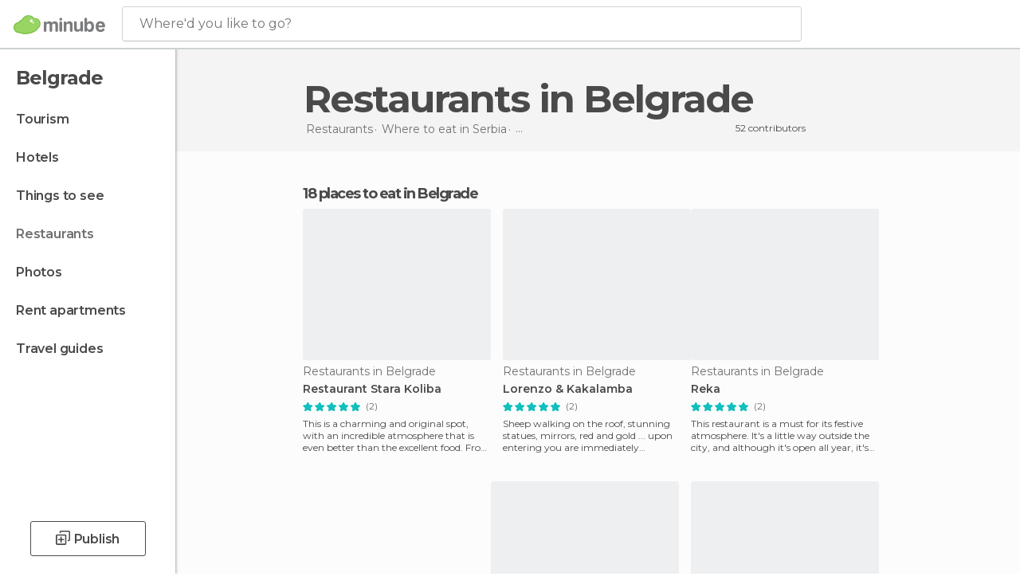

--- FILE ---
content_type: text/html; charset=UTF-8
request_url: https://www.minube.net/restaurants/serbia_and_montenegro/central_serbia_/belgrade
body_size: 17337
content:

 
 <!DOCTYPE html><!--[if lt IE 7]> <html class="no-js lt-ie9 lt-ie8 lt-ie7" lang="en-US"> <![endif]--><!--[if IE 7]> <html class="no-js lt-ie9 lt-ie8" lang="en-US"> <![endif]--><!--[if IE 8]> <html class="no-js lt-ie9" lang="en-US"> <![endif]--><!--[if gt IE 8]><!--><html class="no-js" lang="en-US"> <!--<![endif]--><head><meta charset="UTF-8"/><meta http-equiv="Content-Type" content="text/html; charset=UTF-8"/><meta http-equiv="X-UA-COMPATIBLE" content="IE=edge"/><meta name="viewport" content="width=device-width, minimum-scale=1.0, initial-scale=1.0"><title>Restaurants in Belgrade : The best places to eat</title><link rel="preconnect" crossorigin="anonymous" href="https://images.mnstatic.com"><link rel="preconnect" crossorigin="anonymous" href="https://assetscdn.mnstatic.com">
 
 <link rel="alternate" hreflang="es-ES" href="https://www.minube.com/restaurantes/serbia_y_montenegro/central_serbia/belgrado"/><link rel="alternate" hreflang="x-default" href="https://www.minube.com/restaurantes/serbia_y_montenegro/central_serbia/belgrado" /><link rel="alternate" hreflang="es-MX" href="https://www.minube.com.mx/restaurantes/serbia_y_montenegro/central_serbia/belgrado"/><link rel="alternate" hreflang="es-CO" href="https://www.minube.com.co/restaurantes/serbia_y_montenegro/central_serbia/belgrado"/><link rel="alternate" hreflang="es-AR" href="https://www.minube.com.ar/restaurantes/serbia_y_montenegro/central_serbia/belgrado"/><link rel="alternate" hreflang="it" href="https://www.minube.it/ristoranti/serbia_e_montenegro/serbia_centrale/belgrado"/><link rel="alternate" hreflang="pt" href="https://www.minube.pt/restaurantes/servia_e_montenegro/servia_central/belgrado"/><link rel="alternate" hreflang="pt-BR" href="https://www.minube.com.br/restaurantes/servia_e_montenegro/servia_central/belgrado"/><link rel="alternate" hreflang="fr" href="https://www.monnuage.fr/meilleurs-restaurants/serbie_montenegro_kosovo/serbie_centrale/belgrade"/><link rel="alternate" hreflang="en-US" href="https://www.minube.net/restaurants/serbia_and_montenegro/central_serbia_/belgrade"/><link rel="alternate" hreflang="en-GB" href="https://www.minube.co.uk/restaurants/serbia_and_montenegro/central_serbia_/belgrade"/><link rel="alternate" hreflang="es" href="https://www.minube.com/restaurantes/serbia_y_montenegro/central_serbia/belgrado"/><link rel="alternate" hreflang="en" href="https://www.minube.net/restaurants/serbia_and_montenegro/central_serbia_/belgrade"/><meta name="description" content="Discover restaurants in Belgrade : great places to eat and dining recommendations from other travelers"/><link rel="canonical" href="https://www.minube.net/restaurants/serbia_and_montenegro/central_serbia_/belgrade"/><meta name="robots" content="index,follow"/><link rel="apple-touch-icon" sizes="180x180" href="https://contentdelivery.mnstatic.com/1/favicon/apple-touch-icon.png"><link rel="icon" type="image/png" sizes="32x32" href="https://contentdelivery.mnstatic.com/1/favicon/favicon-32x32.png"><link rel="icon" type="image/png" sizes="16x16" href="https://contentdelivery.mnstatic.com/1/favicon/favicon-16x16.png"><link rel="shortcut icon" href="https://contentdelivery.mnstatic.com/1/favicon/favicon.ico"><link rel="manifest" href="/manifest.json"/><meta name="apple-mobile-web-app-title" content="minube" /><meta name="application-name" content="minube" /><meta name="msapplication-config" content="https://contentdelivery.mnstatic.com/1/favicon/browserconfig.xml" /><meta name="theme-color" content="#007A75"/><meta property="og:title" content="Restaurants in Belgrade : The best places to eat"/><meta property="og:description" content="Discover restaurants in Belgrade : great places to eat and dining recommendations from other travelers"/><meta property="og:image" content="https://images.mnstatic.com/5b/29/5b2946b212cbadb08d6523f05d74ab81.jpg?quality=75&format=png&fit=crop&width=980&height=880&aspect_ratio=980%3A880"/><meta property="og:site_name" content="Minube"/><meta property="og:type" content="website"/><meta name="twitter:card" content="summary"/><meta name="twitter:title" content="Restaurants in Belgrade : The best places to eat"/><meta name="twitter:description" content="Discover restaurants in Belgrade : great places to eat and dining recommendations from other travelers"/><meta name="twitter:image:src" content="https://images.mnstatic.com/5b/29/5b2946b212cbadb08d6523f05d74ab81.jpg?quality=75&format=png&fit=crop&width=980&height=880&aspect_ratio=980%3A880"/><meta name="twitter:site" content="@minubeapp"/><meta name="twitter:domain" value="minube.com" /><link rel="prefetch" href="https://www.minube.com/assets/css/min/production/src/layouts/users/login.css">
<link rel='preload' as='style' href='https://fonts.minube.com/avenir.css' onload='this.rel="stylesheet"'><link rel="stylesheet" type="text/css" href="https://fonts.minube.com/avenir.css" />
<link rel='preload' as='style' href='https://fonts.googleapis.com/css?family=Montserrat:400,600,700|Open+Sans:400,600,700&subset=latin-ext,latin-ext' onload='this.rel="stylesheet"'><link rel="stylesheet" type="text/css" href="https://fonts.googleapis.com/css?family=Montserrat:400,600,700|Open+Sans:400,600,700&amp;subset=latin-ext,latin-ext" />
<link rel='preload' as='style' href='https://assetscdn.mnstatic.com/css/zzjs-84496c2d2a912bfa52e3899b49539204.css'><link rel="stylesheet" type="text/css" href="https://assetscdn.mnstatic.com/css/zzjs-84496c2d2a912bfa52e3899b49539204.css" />



 
 
 
 
 
 
 
 
 
 
 
 
 
 
 
 
 
 
 
 
 </head><body>
 

 
 
 <header>
 
<div class="actionBar">
 
<div class="main border ">
 
<div class="logo">
 
 <a class="brand icon_base icon__color_logo
"
 title="Minube"
 href="https://www.minube.net/"
 ></a></div> 
 
<div id="mnHeaderFakeInput" class="mnHeaderFakeInput"
 onclick="Minube.services.HeaderUI.focusSearcherHeader();"><div class="mnHeaderFakeInput__box display_table"><div class="display_table_cell"><div class="mnHeaderFakeInput__text"><span>Where&#039;d you like to go?</span></div></div></div></div><div id="mnHeaderRealInput" class="mnHeaderRealInput "
 style="display: none; opacity: 0;"><input id="mnHeaderSearcherInput" class="mnHeaderSearcherInput"
 type="text" placeholder="" autofocus/><ul id="mnHeaderSearcherResults" class="mnHeaderSearcherResults"></ul><div id="mnHeaderSearcherResultsBackground"
 class="mnHeaderSearcherResultsBackground"
 onclick="Minube.services.HeaderUI.blurSearcher();"></div><div id="mnHeaderSearcherIcon"
 class="icon sp_header_navigate icon--lensRealInput"></div><div class="close" onclick="Minube.services.HeaderUI.blurSearcher();"></div><span style="display:none;" id="gplus_button"
 data-gapiattached="true">Enter with Google +</span></div><div class="widgets">
 
<div id="mnHeaderOptionsMenu" class="mnHeaderOptionsMenu share" onclick="Minube.services.HeaderUI.initShareTooltip()"><div id="mnHeaderShareTop"><div class="share_icon"></div></div></div>
 
 
<div class="profile_avatar basic"></div> 
 
<div class="mnNavigateSandwich only-mobile activitySearch"><div class="mnNavigateSandwich__lines"></div></div></div></div></div>
 
 
 
 </header>
 
 <div class="fullWidth
 "><div class="leftMenu">
 
 <div id="mnNavigate" class="mnNavigate "><div class="mnNavigate__sectionsAction only-mobile"><div class="mnNavigate__section access"><span class="mnNavigate__sectionLink access" id="access_mobile_user" onclick="Minube.services.ProfileUI.openModalLogin(null, true)">Enter</span></div><div class="section_profile"><div class="mnNavigate__section" onclick="Minube.services.UserSection.goTo('/', 'my_profile')"><span class="mnNavigate__sectionLink">My Profile</span></div><div class="mnNavigate__section edit" onclick="Minube.services.UserSection.goTo('/edit/', 'edit')"><span class="mnNavigate__sectionLink">Edit your profile</span></div><div class="mnNavigate__section" onclick="Minube.services.Registration.logout()"><span class="mnNavigate__sectionLink">Close session</span></div><div class="mnNavigate__section"><span class="mnNavigate__sectionLink line"/></div></div><div class="mnNavigate__section share"><span class="mnNavigate__sectionLink share" onclick="Minube.services.HeaderUI.handlerShare()">Share</span></div><div class="mnNavigate__section"><span class="mnNavigate__sectionLink addExperience" onclick="Minube.services.HeaderUI.headerOpenPoiUpload() ">Write an opinion</span></div><div class="mnNavigate__section sep"><span class="mnNavigate__sectionLink line"/></div></div><div id="mnNavigate__sectionsBlock" class="mnNavigate__sectionsBlock">
 
 
 <div id="mnNavigate__tabs" class="navTabs mnNavigate__tabs"><ul class="mover"><li class="navItem active categories "
 data-section="categories"
 onclick="Minube.services.Sidebar.switchTab('categories')">
 Menu
 </li>
 
 <li class="navItem filters "
 data-section="filters"
 onclick="Minube.services.Sidebar.switchTab('filters')">
 Filters
 </li>
 
 </ul></div>
 
 
 <nav role="navigation" class="mnNavigate__navigation"><ul id="mnNavigate__categoriesBlock" class="mnNavigate__categoriesBlock mnNavigate__tabContent active" data-section="categories">
 
 
 <li class="mnNavigate__location ">Belgrade </li>
 
 
 
<li class="mnNavigate__section all noCounter"><div class="mnNavigate__icon icon_base icon__all"></div><a class="mnNavigate__sectionLink" href="https://www.minube.net/travel/serbia_and_montenegro/central_serbia_/belgrade" title="Belgrade Tourism: Visit Belgrade "> Tourism </a>
 
 </li>
 
  
 
 
<li class="mnNavigate__section sleep noCounter"><div class="mnNavigate__icon icon_base icon__sleep"></div><a class="mnNavigate__sectionLink" href="https://www.minube.net/where-to-stay/serbia_and_montenegro/central_serbia_/belgrade" title="Accommodations and places to stay in Belgrade "> Hotels </a>
 
 </li>
 
  
 
 
<li class="mnNavigate__section tosee noCounter"><div class="mnNavigate__icon icon_base icon__tosee"></div><a class="mnNavigate__sectionLink" href="https://www.minube.net/what-to-see/serbia_and_montenegro/central_serbia_/belgrade" title="Belgrade attractions and things to do and see"> Things to see </a>
 
 </li>
 
  
 
 
<li class="mnNavigate__section eat current noCounter"><div class="mnNavigate__icon icon_base icon__eat"></div><a class="mnNavigate__sectionLink" href="https://www.minube.net/restaurants/serbia_and_montenegro/central_serbia_/belgrade" title="Belgrade Restaurants: Places to Eat"> Restaurants </a>
 
 </li>
 
  
 
 
<li class="mnNavigate__section pic_gallery noCounter"><div class="mnNavigate__icon icon_base icon__pic_gallery"></div><a class="mnNavigate__sectionLink" href="https://www.minube.net/photos/belgrade-c4889" title="Belgrade Photos"> Photos </a>
 
 </li>
 
  
 
 
<li class="mnNavigate__section guides noCounter"><div class="mnNavigate__icon icon_base icon__guides"></div><a class="mnNavigate__sectionLink" href="https://www.minube.net/guides/serbia_and_montenegro/central_serbia_/belgrade" title="Belgrade Travel Guides"> Travel guides </a>
 
 </li>
 
 
 
 </ul></nav></div><div class="buttonPublish">
 
<div class="buttonMain outline normal withIcon default"
 style=""
 onclick="Minube.services.HeaderUI.headerOpenPoiUpload() "
 ><div class="display_table"><div class="display_table_cell"><span class="icon icon_base ic_post_darkgray"></span><span class="text" style="">Publish</span></div></div></div></div></div>
 
 
 
 
 </div><div class="content withSidebar "><div class="headerPlace"><div class="container">
 
<h1 itemprop="name" >Restaurants in Belgrade </h1>
 
<div class="breadcrumb-box" itemscope itemtype="http://schema.org/BreadcrumbList"><ul><li itemprop="itemListElement" itemscope itemtype="http://schema.org/ListItem" ><a title="Restaurants near me" href="https://www.minube.net/restaurants"><b itemprop="name">Restaurants</b></a><meta itemprop="position" content="1" /><meta itemprop="item" content="https://www.minube.net/restaurants" /></li>
  <li itemprop="itemListElement" itemscope itemtype="http://schema.org/ListItem" ><a title="Restaurants in Serbia: Dining and where to eat" href="https://www.minube.net/restaurants/serbia_and_montenegro"><b itemprop="name">Where to eat in Serbia</b></a><meta itemprop="position" content="2" /><meta itemprop="item" content="https://www.minube.net/restaurants/serbia_and_montenegro" /></li>
  <li itemprop="itemListElement" itemscope itemtype="http://schema.org/ListItem" ><a title="Restaurants in Central Serbia : Dining and where to eat" href="https://www.minube.net/restaurants/serbia_and_montenegro/central_serbia_"><b itemprop="name">Where to eat in Central Serbia </b></a><meta itemprop="position" content="3" /><meta itemprop="item" content="https://www.minube.net/restaurants/serbia_and_montenegro/central_serbia_" /></li><li class="last" ><span>Restaurants <span>in Belgrade </span></span></li></ul></div>
 
 <div class="collaboratorsModule"><div class="collaborators"><div class="display-table"><div class="display-table-cell"><div class="text">
 52 contributors
 </div></div><div class="display-table-cell"><div class="people">
  <div title="" class="avatarImage" data-src="https://avatars.mnstatic.com/3059621_30x30_3.jpg"></div>
 
  <div title="" class="avatarImage" data-src="https://avatars.mnstatic.com/1613921_30x30_5.jpg"></div>
 
  <div title="" class="avatarImage" data-src="https://avatars.mnstatic.com/noavt_3_30x30.png"></div>
 
 </div></div></div></div></div></div></div>
 
 
 

<div class="mnTabs only-mobile eat_content"><div class="mnTabsMove"><ul>
 
 
   <li class="mnTabs__section all noCounter "><label
 class="mnTabs__sectionLink"
 data-brick-category_group="all"
 onclick="Minube.services.Tabs.goTo('https://www.minube.net/travel/serbia_and_montenegro/central_serbia_/belgrade', this)" title="Tourism"
 >
 Tourism
 </label>
 
 </li>
  
 
   <li class="mnTabs__section tosee noCounter "><label
 class="mnTabs__sectionLink"
 data-brick-category_group="tosee"
 onclick="Minube.services.Tabs.goTo('https://www.minube.net/what-to-see/serbia_and_montenegro/central_serbia_/belgrade', this)" title="Things to see"
 >
 Things to see
 </label>
 
 </li>
  
 
   <li class="mnTabs__section sleep noCounter "><label
 class="mnTabs__sectionLink"
 data-brick-category_group="sleep"
 onclick="Minube.services.Tabs.goTo('https://www.minube.net/where-to-stay/serbia_and_montenegro/central_serbia_/belgrade', this)" title="Hotels"
 >
 Hotels
 </label>
 
 </li>
  
 
   <li class="mnTabs__section eat noCounter active "><label
 class="mnTabs__sectionLink"
 data-brick-category_group="eat"
 onclick="Minube.services.Tabs.goTo('https://www.minube.net/restaurants/serbia_and_montenegro/central_serbia_/belgrade', this)" title="Restaurants"
 >
 Restaurants
 </label>
 
 </li>
  
 
   <li class="mnTabs__section pic_gallery noCounter "><label
 class="mnTabs__sectionLink"
 data-brick-category_group="pic_gallery"
 onclick="Minube.services.Tabs.goTo('https://www.minube.net/photos/belgrade-c4889', this)" title="Photos"
 >
 Photos
 </label>
 
 </li></ul></div><div class="mnTabsLine"></div></div><div class="poiTopAds"><div class="container">
 
 <div class="header_block header_display_top topinside withoutMainRivers"
 id="header_display_top"><div class="display_top screen_minube_tags" id="display_top" data-screenauthminube="468x60_TOP,728x90_TOP,970x90_TOP"></div></div></div></div>
 
 
 
 <div class="itemsGrid " id="itemsGrid" style=""><div class="container">
 
 
 
 
 
<div class="river detail " >
 
<div class="headerRiver left headerTitle"><div class="titleList smaller"><span><div class="title "><h2 class="subtitle">18 places to eat in Belgrade</h2></div></span></div></div>
 
<div class="riverItems">
 
 
 
 
 
 
<div class="baseCard riverCard
 poiCard
" aria-label="" data-id_poi="829981" onclick="Minube.services.Card.goToCard('https\x3A\x2F\x2Fwww.minube.net\x2Fplace\x2Fstara\x2Dkoliba\x2Drestaurant\x2D\x2Da829981','poi_seo',{poi_id : '829981' , activities : '0'}); event.stopPropagation()"
 >
 
 
 <div class="imageCard" data-src='https://images.mnstatic.com/5b/29/5b2946b212cbadb08d6523f05d74ab81.jpg' data-dynamic-source='true' data-dynamic-quality='60' data-dynamic-auto-width-height='1' data-dynamic-fit='crop' data-dynamic-custom-attrs='1' ></div>
 
 <div class="contentItem "><div class="subtitleItem">
 Restaurants in Belgrade
 </div>
 
 
 <a class="titleItem" href="https://www.minube.net/place/stara-koliba-restaurant--a829981" onclick="event.stopPropagation();" title="Restaurant Stara Koliba" target="_self"> Restaurant Stara Koliba
</a>
 
<div class="staticRating">
 
 <div class="starsRatingMeter"><span style="width: 100%"></span></div>
 
<div class="ratingSideText"><div class="ratingTextShown">(2)</div></div></div><div class="experienceItem">
 This is a charming and original spot, with an incredible atmosphere that is even better than the excellent food. From the outside 
 </div></div></div>

 
 
 
 
 
 
<div class="baseCard riverCard
 poiCard
" aria-label="" data-id_poi="830111" onclick="Minube.services.Card.goToCard('https\x3A\x2F\x2Fwww.minube.net\x2Fplace\x2Florenzo\x2D\x2Dkalakamba\x2Drestaurant\x2D\x2Da830111','poi_seo',{poi_id : '830111' , activities : '0'}); event.stopPropagation()"
 >
 
 
 <div class="imageCard" data-src='https://images.mnstatic.com/ce/1c/ce1c290a657e013dbe18b0e5abd11bc7.jpg' data-dynamic-source='true' data-dynamic-quality='60' data-dynamic-auto-width-height='1' data-dynamic-fit='crop' data-dynamic-custom-attrs='1' ></div>
 
 <div class="contentItem "><div class="subtitleItem">
 Restaurants in Belgrade
 </div>
 
 
 <a class="titleItem" href="https://www.minube.net/place/lorenzo--kalakamba-restaurant--a830111" onclick="event.stopPropagation();" title="Lorenzo & Kakalamba" target="_self"> Lorenzo &amp; Kakalamba
</a>
 
<div class="staticRating">
 
 <div class="starsRatingMeter"><span style="width: 100%"></span></div>
 
<div class="ratingSideText"><div class="ratingTextShown">(2)</div></div></div><div class="experienceItem">
 Sheep walking on the roof, stunning statues, mirrors, red and gold ... upon entering you are immediately overwhelmed by the furnit
 </div></div></div>

 
 
 
 
 
 
<div class="baseCard riverCard
 poiCard
" aria-label="" data-id_poi="830131" onclick="Minube.services.Card.goToCard('https\x3A\x2F\x2Fwww.minube.net\x2Fplace\x2Freka\x2Drestaurant\x2D\x2Da830131','poi_seo',{poi_id : '830131' , activities : '0'}); event.stopPropagation()"
 >
 
 
 <div class="imageCard" data-src='https://images.mnstatic.com/f9/32/f932daa6d8055c1bc259a0269cdc095f.jpg' data-dynamic-source='true' data-dynamic-quality='60' data-dynamic-auto-width-height='1' data-dynamic-fit='crop' data-dynamic-custom-attrs='1' ></div>
 
 <div class="contentItem "><div class="subtitleItem">
 Restaurants in Belgrade
 </div>
 
 
 <a class="titleItem" href="https://www.minube.net/place/reka-restaurant--a830131" onclick="event.stopPropagation();" title="Reka" target="_self"> Reka
</a>
 
<div class="staticRating">
 
 <div class="starsRatingMeter"><span style="width: 100%"></span></div>
 
<div class="ratingSideText"><div class="ratingTextShown">(2)</div></div></div><div class="experienceItem">
 This restaurant is a must for its festive atmosphere. It&#039;s a little way outside the city, and although it&#039;s open all year, it&#039;s mo
 </div></div></div>

 
<div class="baseCard poiCard riverCard minipreCard largeCard"><div data-color="white" class="minipre_block minipre_containerAd"><div class="minipre_container showed"
 style="height: 100%;width: 100%;"><div class="screen_minube_tags" data-screenminube="1x1"></div></div></div></div>
 
 
 
 
 
 
<div class="baseCard riverCard
 poiCard
" aria-label="" data-id_poi="2192553" onclick="Minube.services.Card.goToCard('https\x3A\x2F\x2Fwww.minube.net\x2Fplace\x2Fcafe\x2Dbiblioteka\x2D\x2Da2192553','poi_seo',{poi_id : '2192553' , activities : '0'}); event.stopPropagation()"
 >
 
 
 <div class="imageCard" data-src='https://images.mnstatic.com/49/6b/496bec7c9660b213c3850939643a0758.jpg' data-dynamic-source='true' data-dynamic-quality='60' data-dynamic-auto-width-height='1' data-dynamic-fit='crop' data-dynamic-custom-attrs='1' ></div>
 
 <div class="contentItem "><div class="subtitleItem">
 Cafés in Belgrade
 </div>
 
 
 <a class="titleItem" href="https://www.minube.net/place/cafe-biblioteka--a2192553" onclick="event.stopPropagation();" title="Biblioteka Cafe" target="_self"> Biblioteka Cafe
</a><div class="experienceItem">
 Arranged over two floors, overlooking the Terazjie square, this place is delicious for both an aperitif and for breakfast, when I
 </div></div></div>

 
 
 
 
 
 
<div class="baseCard riverCard
 poiCard
" aria-label="" data-id_poi="2192555" onclick="Minube.services.Card.goToCard('https\x3A\x2F\x2Fwww.minube.net\x2Fplace\x2Fbirreria\x2De\x2Dcafe\x2Dkazina\x2D\x2Da2192555','poi_seo',{poi_id : '2192555' , activities : '0'}); event.stopPropagation()"
 >
 
 
 <div class="imageCard" data-src='https://images.mnstatic.com/62/0f/620f912a4074539c499b2917d8ff7554.jpg' data-dynamic-source='true' data-dynamic-quality='60' data-dynamic-auto-width-height='1' data-dynamic-fit='crop' data-dynamic-custom-attrs='1' ></div>
 
 <div class="contentItem "><div class="subtitleItem">
 Cafés in Belgrade
 </div>
 
 
 <a class="titleItem" href="https://www.minube.net/place/birreria-e-cafe-kazina--a2192555" onclick="event.stopPropagation();" title="Kasina Bar" target="_self"> Kasina Bar
</a><div class="experienceItem">
 It&#039;s said to be the oldest Serbian brewery. Today it&#039;s a spacious room that can accommodate the many customers who flock here dur
 </div></div></div>

 
 
 
 
 
 
<div class="baseCard riverCard
 poiCard
" aria-label="" data-id_poi="830151" onclick="Minube.services.Card.goToCard('https\x3A\x2F\x2Fwww.minube.net\x2Fplace\x2Forient\x2Dexpress\x2Dbar\x2D\x2Da830151','poi_seo',{poi_id : '830151' , activities : '0'}); event.stopPropagation()"
 >
 
 
 <div class="imageCard" data-src='https://images.mnstatic.com/6f/e7/6fe72405e6a1be3e082dfa1e41274eab.jpg' data-dynamic-source='true' data-dynamic-quality='60' data-dynamic-auto-width-height='1' data-dynamic-fit='crop' data-dynamic-custom-attrs='1' ></div>
 
 <div class="contentItem "><div class="subtitleItem">
 Cafés in Belgrade
 </div>
 
 
 <a class="titleItem" href="https://www.minube.net/place/orient-express-bar--a830151" onclick="event.stopPropagation();" title="Balkan Orient Express" target="_self"> Balkan Orient Express
</a>
 
<div class="staticRating">
 
 <div class="starsRatingMeter"><span style="width: 100%"></span></div>
 
<div class="ratingSideText"><div class="ratingTextShown">(2)</div></div></div><div class="experienceItem">
 This really does seem like you&#039;ve wandered into the pages of Agatha Christie&#039;s Murder on the Orient Express. The path of that lege
 </div></div></div>

 
 
 
 
 
 
<div class="baseCard riverCard
 poiCard
" aria-label="" data-id_poi="2192585" onclick="Minube.services.Card.goToCard('https\x3A\x2F\x2Fwww.minube.net\x2Fplace\x2F\x2Dsrpska\x2Dkafana\x2D\x2Da2192585','poi_seo',{poi_id : '2192585' , activities : '0'}); event.stopPropagation()"
 >
 
 
 <div class="imageCard" data-src='https://images.mnstatic.com/a8/7c/a87c79877e10c0514e9c96191a537044.jpg' data-dynamic-source='true' data-dynamic-quality='60' data-dynamic-auto-width-height='1' data-dynamic-fit='crop' data-dynamic-custom-attrs='1' ></div>
 
 <div class="contentItem "><div class="subtitleItem">
 Restaurants in Belgrade
 </div>
 
 <label class="titleItem"> Srpska Kafana
</label>
 
<div class="staticRating">
 
 <div class="starsRatingMeter"><span style="width: 100%"></span></div>
 
<div class="ratingSideText"><div class="ratingTextShown">(3)</div></div></div><div class="experienceItem">
 
 </div></div></div>

 
 
 
 
 
 
<div class="baseCard riverCard
 poiCard
" aria-label="" data-id_poi="830251" onclick="Minube.services.Card.goToCard('https\x3A\x2F\x2Fwww.minube.net\x2Fplace\x2Ftri\x2Dsesira\x2D\x2Da830251','poi_seo',{poi_id : '830251' , activities : '0'}); event.stopPropagation()"
 >
 
 
 <div class="imageCard" data-src='https://images.mnstatic.com/bb/ef/bbef12d37f78b6abe99869bca09b1ed6.jpg' data-dynamic-source='true' data-dynamic-quality='60' data-dynamic-auto-width-height='1' data-dynamic-fit='crop' data-dynamic-custom-attrs='1' ></div>
 
 <div class="contentItem "><div class="subtitleItem">
 Restaurants in Belgrade
 </div>
 
 
 <a class="titleItem" href="https://www.minube.net/place/tri-sesira--a830251" onclick="event.stopPropagation();" title="Tri Sesira" target="_self"> Tri Sesira
</a>
 
<div class="staticRating">
 
 <div class="starsRatingMeter"><span style="width: 100%"></span></div>
 
<div class="ratingSideText"><div class="ratingTextShown">(3)</div></div></div><div class="experienceItem">
 All wood, with a really traditional Balkan feel. This restaurant is the perfect place to go to spend a pleasant evening enjoying t
 </div></div></div>

 
 
 
 
 
 
<div class="baseCard riverCard
 poiCard
" aria-label="" data-id_poi="2192584" onclick="Minube.services.Card.goToCard('https\x3A\x2F\x2Fwww.minube.net\x2Fplace\x2Fkafana\x2Dzlatno\x2Dburence\x2Da2192584','poi_seo',{poi_id : '2192584' , activities : '0'}); event.stopPropagation()"
 >
 
 
 <div class="imageCard" data-src='https://images.mnstatic.com/a5/18/a518109f13e6b64df31fc9876b9fd1ab.jpg' data-dynamic-source='true' data-dynamic-quality='60' data-dynamic-auto-width-height='1' data-dynamic-fit='crop' data-dynamic-custom-attrs='1' ></div>
 
 <div class="contentItem "><div class="subtitleItem">
 Restaurants in Belgrade
 </div>
 
 <label class="titleItem"> Zlatno Burence
</label>
 
<div class="staticRating">
 
 <div class="starsRatingMeter"><span style="width: 100%"></span></div>
 
<div class="ratingSideText"><div class="ratingTextShown">(1)</div></div></div><div class="experienceItem">
 
 </div></div></div>

 
 
 
 
 
 
<div class="baseCard riverCard
 poiCard
" aria-label="" data-id_poi="2192556" onclick="Minube.services.Card.goToCard('https\x3A\x2F\x2Fwww.minube.net\x2Fplace\x2Fkafana\x2Dprolece\x2Da2192556','poi_seo',{poi_id : '2192556' , activities : '0'}); event.stopPropagation()"
 >
 
 
 <div class="imageCard" data-src='https://images.mnstatic.com/db/62/db626c85aa6e425297570e4d1291d1b6.jpg' data-dynamic-source='true' data-dynamic-quality='60' data-dynamic-auto-width-height='1' data-dynamic-fit='crop' data-dynamic-custom-attrs='1' ></div>
 
 <div class="contentItem "><div class="subtitleItem">
 Restaurants in Belgrade
 </div>
 
 <label class="titleItem"> Prolece
</label><div class="experienceItem">
 
 </div></div></div>

 
<div class="baseCard poiCard riverCard minipreCard largeCard"><div data-color="white" class="minipre_block minipre_containerAd"><div class="minipre_container showed"
 style="height: 100%;width: 100%;"><div class="screen_minube_tags" data-screenminube="4x4"></div></div></div></div>
 
 
 
 
 
 
<div class="baseCard riverCard
 poiCard
" aria-label="" data-id_poi="2694883" onclick="Minube.services.Card.goToCard('https\x3A\x2F\x2Fwww.minube.net\x2Fplace\x2Fnew\x2Dmarinero\x2Da2694883','poi_seo',{poi_id : '2694883' , activities : '0'}); event.stopPropagation()"
 >
 
 
 <div class="imageCard" data-src='https://images.mnstatic.com/22/c0/22c0a1b21832122a8177e7e1f0f7a844.jpg' data-dynamic-source='true' data-dynamic-quality='60' data-dynamic-auto-width-height='1' data-dynamic-fit='crop' data-dynamic-custom-attrs='1' ></div>
 
 <div class="contentItem "><div class="subtitleItem">
 Restaurants in Belgrade
 </div>
 
 
 <a class="titleItem" href="https://www.minube.net/place/new-marinero-a2694883" onclick="event.stopPropagation();" title="New Marinero" target="_self"> New Marinero
</a>
 
<div class="staticRating">
 
 <div class="starsRatingMeter"><span style="width: 100%"></span></div>
 
<div class="ratingSideText"><div class="ratingTextShown">(1)</div></div></div><div class="experienceItem">
 Great food, great people... Must see defiantly!!!!
 </div></div></div>

 
 
 
 
 
 
<div class="baseCard riverCard
 poiCard
" aria-label="" data-id_poi="711721" onclick="Minube.services.Card.goToCard('https\x3A\x2F\x2Fwww.minube.net\x2Fplace\x2Frestorana\x2Dkova\x2D\x2Da711721','poi_seo',{poi_id : '711721' , activities : '0'}); event.stopPropagation()"
 >
 
 <div class="imageCard emptyCard"><div class="placeholder icon_base icon__placeholder_eiffel"></div></div>
 
 <div class="contentItem "><div class="subtitleItem">
 Restaurants in Belgrade
 </div>
 
 
 <a class="titleItem" href="https://www.minube.net/place/restorana-kova--a711721" onclick="event.stopPropagation();" title="Restoran Kovač" target="_self"> Restoran Kovač
</a>
 
<div class="staticRating">
 
 <div class="starsRatingMeter"><span style="width: 100%"></span></div>
 
<div class="ratingSideText"><div class="ratingTextShown">(1)</div></div></div><div class="experienceItem">
 When I arrived in Belgrade and they warned me that I would really enjoy the food, and the meat (which I love) would freak me out. 
 </div></div></div>

 
 
 
 
 
 
<div class="baseCard riverCard
 poiCard
" aria-label="" data-id_poi="3595115" onclick="Minube.services.Card.goToCard('https\x3A\x2F\x2Fwww.minube.net\x2Fplace\x2Fmanufaktura\x2Da3595115','poi_seo',{poi_id : '3595115' , activities : '0'}); event.stopPropagation()"
 >
 
 
 <div class="imageCard" data-src='https://images.mnstatic.com/56/35/56359f3ead46a90aa05719e9e9bb8683.jpg' data-dynamic-source='true' data-dynamic-quality='60' data-dynamic-auto-width-height='1' data-dynamic-fit='crop' data-dynamic-custom-attrs='1' ></div>
 
 <div class="contentItem "><div class="subtitleItem">
 Restaurants in Belgrade
 </div>
 
 
 <a class="titleItem" href="https://www.minube.net/place/manufaktura-a3595115" onclick="event.stopPropagation();" title="Manufaktura" target="_self"> Manufaktura
</a>
 
<div class="staticRating">
 
 <div class="starsRatingMeter"><span style="width: 100%"></span></div>
 
<div class="ratingSideText"><div class="ratingTextShown">(1)</div></div></div><div class="experienceItem">
 In the heart of the old town, near Knez Mihailova street, serves a wide variety of Balcanic dishes. Usually there&#039;s a band playing
 </div></div></div>

 
 
 
 
 
 
<div class="baseCard riverCard
 poiCard
" aria-label="" data-id_poi="3602641" onclick="Minube.services.Card.goToCard('https\x3A\x2F\x2Fwww.minube.net\x2Fplace\x2Frestoran\x2Dmilagro\x2Da3602641','poi_seo',{poi_id : '3602641' , activities : '0'}); event.stopPropagation()"
 >
 
 
 <div class="imageCard" data-src='https://images.mnstatic.com/01/54/01545361af2f0d80307b5f6e852f0e6e.jpg' data-dynamic-source='true' data-dynamic-quality='60' data-dynamic-auto-width-height='1' data-dynamic-fit='crop' data-dynamic-custom-attrs='1' ></div>
 
 <div class="contentItem "><div class="subtitleItem">
 Restaurants in Belgrade
 </div>
 
 <label class="titleItem"> Milagro
</label><div class="experienceItem">
 
 </div></div></div>

 
 
 
 
 
 
<div class="baseCard riverCard
 poiCard
" aria-label="" data-id_poi="3609175" onclick="Minube.services.Card.goToCard('https\x3A\x2F\x2Fwww.minube.net\x2Fplace\x2Fwalter\x2Da3609175','poi_seo',{poi_id : '3609175' , activities : '0'}); event.stopPropagation()"
 >
 
 
 <div class="imageCard" data-src='https://images.mnstatic.com/5d/c1/5dc1b22b10de5a53108f522e0c32e97d.jpg' data-dynamic-source='true' data-dynamic-quality='60' data-dynamic-auto-width-height='1' data-dynamic-fit='crop' data-dynamic-custom-attrs='1' ></div>
 
 <div class="contentItem "><div class="subtitleItem">
 Restaurants in Belgrade
 </div>
 
 <label class="titleItem"> Walter Sarajevski Cevap
</label><div class="experienceItem">
 
 </div></div></div>

 
 
 
 
 
 
<div class="baseCard riverCard
 poiCard
" aria-label="" data-id_poi="3690907" onclick="Minube.services.Card.goToCard('https\x3A\x2F\x2Fwww.minube.net\x2Fplace\x2Fappetite\x2Da3690907','poi_seo',{poi_id : '3690907' , activities : '0'}); event.stopPropagation()"
 >
 
 
 <div class="imageCard" data-src='https://images.mnstatic.com/20/0b/200b6084df5b4241c95ed4ac58e90be7.jpg' data-dynamic-source='true' data-dynamic-quality='60' data-dynamic-auto-width-height='1' data-dynamic-fit='crop' data-dynamic-custom-attrs='1' ></div>
 
 <div class="contentItem "><div class="subtitleItem">
 Restaurants in Belgrade
 </div>
 
 <label class="titleItem"> Appetite Cafe &amp; Restaurant
</label><div class="experienceItem">
 
 </div></div></div>

 
 
 
 
 
 
<div class="baseCard riverCard
 poiCard
" aria-label="" data-id_poi="3698423" onclick="Minube.services.Card.goToCard('https\x3A\x2F\x2Fwww.minube.net\x2Fplace\x2Fin\x2Dand\x2Dout\x2Da3698423','poi_seo',{poi_id : '3698423' , activities : '0'}); event.stopPropagation()"
 >
 
 
 <div class="imageCard" data-src='https://images.mnstatic.com/60/3f/603ff1200a63dbb13f6c1a05e17dbed1.jpg' data-dynamic-source='true' data-dynamic-quality='60' data-dynamic-auto-width-height='1' data-dynamic-fit='crop' data-dynamic-custom-attrs='1' ></div>
 
 <div class="contentItem "><div class="subtitleItem">
 Restaurants in Belgrade
 </div>
 
 <label class="titleItem"> In and out
</label>
 
<div class="staticRating">
 
 <div class="starsRatingMeter"><span style="width: 100%"></span></div>
 
<div class="ratingSideText"><div class="ratingTextShown">(1)</div></div></div><div class="experienceItem">
 
 </div></div></div>

 
 
 
 
 
 
<div class="baseCard riverCard
 poiCard
" aria-label="" data-id_poi="3685205" onclick="Minube.services.Card.goToCard('https\x3A\x2F\x2Fwww.minube.net\x2Fplace\x2Fsmokvica\x2Da3685205','poi_seo',{poi_id : '3685205' , activities : '0'}); event.stopPropagation()"
 >
 
 
 <div class="imageCard" data-src='https://images.mnstatic.com/2a/42/2a42d4701e432b9e77120e49a5f7df43b739365a8fce80b21eb8cd54ec1986ee.jpg' data-dynamic-source='true' data-dynamic-quality='60' data-dynamic-auto-width-height='1' data-dynamic-fit='crop' data-dynamic-custom-attrs='1' ></div>
 
 <div class="contentItem "><div class="subtitleItem">
 Cafés in Belgrade
 </div>
 
 <label class="titleItem"> Smokvica
</label><div class="experienceItem">
 
 </div></div></div>

 
</div>
 
 </div></div></div><script type="application/ld+json">
 {"@context":"http:\/\/schema.org","@type":"ItemList","name":"Restaurants in Belgrade : The best places to eat","description":"Discover restaurants in Belgrade : great places to eat and dining recommendations from other travelers","itemListOrder":"http:\/\/schema.org\/ItemListOrderAscending","itemListElement":[{"@type":"ListItem","name":"Restaurant Stara Koliba","position":1,"url":"https:\/\/www.minube.net\/place\/stara-koliba-restaurant--a829981"},{"@type":"ListItem","name":"Lorenzo & Kakalamba","position":2,"url":"https:\/\/www.minube.net\/place\/lorenzo--kalakamba-restaurant--a830111"},{"@type":"ListItem","name":"Reka","position":3,"url":"https:\/\/www.minube.net\/place\/reka-restaurant--a830131"},{"@type":"ListItem","name":"Biblioteka Cafe","position":4,"url":"https:\/\/www.minube.net\/place\/cafe-biblioteka--a2192553"},{"@type":"ListItem","name":"Kasina Bar","position":5,"url":"https:\/\/www.minube.net\/place\/birreria-e-cafe-kazina--a2192555"},{"@type":"ListItem","name":"Balkan Orient Express","position":6,"url":"https:\/\/www.minube.net\/place\/orient-express-bar--a830151"},{"@type":"ListItem","name":"Srpska Kafana","position":7,"url":"https:\/\/www.minube.net\/place\/-srpska-kafana--a2192585"},{"@type":"ListItem","name":"Tri Sesira","position":8,"url":"https:\/\/www.minube.net\/place\/tri-sesira--a830251"},{"@type":"ListItem","name":"Zlatno Burence","position":9,"url":"https:\/\/www.minube.net\/place\/kafana-zlatno-burence-a2192584"},{"@type":"ListItem","name":"Prolece","position":10,"url":"https:\/\/www.minube.net\/place\/kafana-prolece-a2192556"},{"@type":"ListItem","name":"New Marinero","position":11,"url":"https:\/\/www.minube.net\/place\/new-marinero-a2694883"},{"@type":"ListItem","name":"Restoran Kova\u010d","position":12,"url":"https:\/\/www.minube.net\/place\/restorana-kova--a711721"},{"@type":"ListItem","name":"Manufaktura","position":13,"url":"https:\/\/www.minube.net\/place\/manufaktura-a3595115"},{"@type":"ListItem","name":"Milagro","position":14,"url":"https:\/\/www.minube.net\/place\/restoran-milagro-a3602641"},{"@type":"ListItem","name":"Walter Sarajevski Cevap","position":15,"url":"https:\/\/www.minube.net\/place\/walter-a3609175"},{"@type":"ListItem","name":"Appetite Cafe & Restaurant","position":16,"url":"https:\/\/www.minube.net\/place\/appetite-a3690907"},{"@type":"ListItem","name":"In and out","position":17,"url":"https:\/\/www.minube.net\/place\/in-and-out-a3698423"},{"@type":"ListItem","name":"Smokvica","position":18,"url":"https:\/\/www.minube.net\/place\/smokvica-a3685205"}]}
 </script>
 

 

<form id="activitiesRelated_form" name="buttonIconText_form" method="post"
 action="/tking/go" target="_blank"><input type="hidden" name="deeplink"
 id="activitiesRelated_form_deeplink" value=""/><input type="hidden" name="integration_type"
 id="activitiesRelated_form_integration_type"
 value="activities_suggested"/><input type="hidden" name="deeplink_platform" id="activitiesRelated_form_deeplink_platform" value=""/><input type="hidden" name="provider"
 id="activitiesRelated_form_provider" value=""/><input type="hidden" name="activity_id" id="activitiesRelated_form_activity_id"
 value=""/><input type="hidden" name="tracking" id="activitiesRelated_form_tracking" value="e30="/></form> 
 
<div class="sponsored-container"></div><div class="riverContainer">
 
 
 
<div class="river arrows " data-type_form="carousel" data-carousel_id="secondaryRiver_0" data-type="external_activities" data-total_elements="20">
 
<div class="headerRiver withoutContainer left headerTitle"><div class="titleList "><span><div onclick="Minube.services.CarouselRiver.goDetail('https://www.minube.net/a/externalact/c/4889/eat');return false;" class="title link ">
 Activities in Belgrade 
 </div></span></div></div><div class="riverItems">
 
 
 
 
 
 
<div class="baseCard riverCard
 tourCard 
" aria-label="" data-id_tour="26259" onclick="Minube.services.Card.goToProvider('activitiesRelated_form',{target: '_blank', activity_id : 26259, status : 4, provider_name : 'GetYourGuide'})"
 >
 
  
 <div class="imageCard" data-src='https://imgs-activities.mnstatic.com/Activities/26/93/26935793310b164e316e96da17c86e6af4561007b41fe0df01a7c07832cb319e.jpg' data-dynamic-source='true' data-dynamic-quality='60' data-dynamic-auto-width-height='1' data-dynamic-fit='crop' data-dynamic-custom-attrs='1' itemprop='image' ></div>
 
 <div class="contentItem "><div class="subtitleItem"><label class="iconProvider"></label>
 GetYourGuide
 </div>
 
 <label class="titleItem"> Belgrade City Tour: Panoramic Tour by Minibus
</label>
 
<div class="staticRating">
 
 <div class="starsRatingMeter"><span style="width: 96.2%"></span></div>
 
<div class="ratingSideText"><div class="ratingTextShown">(31)</div></div></div><div class="priceItem "><label>starting from</label><div class="amount" ><small itemprop="priceCurrency">$</small>39.93<small itemprop="priceCurrency"></small></div></div></div></div>

 
 
 
 
 
 
<div class="baseCard riverCard
 tourCard 
" aria-label="" data-id_tour="39684" onclick="Minube.services.Card.goToProvider('activitiesRelated_form',{target: '_blank', activity_id : 39684, status : 4, provider_name : 'GetYourGuide'})"
 >
 
  
 <div class="imageCard" data-src='https://imgs-activities.mnstatic.com/Activities/fd/0d/fd0ddffeab2bd4b977767f0cc5575cb12cfd09b3012026bf3165e3f760a7a0c7.jpg' data-dynamic-source='true' data-dynamic-quality='60' data-dynamic-auto-width-height='1' data-dynamic-fit='crop' data-dynamic-custom-attrs='1' itemprop='image' ></div>
 
 <div class="contentItem "><div class="subtitleItem"><label class="iconProvider"></label>
 GetYourGuide
 </div>
 
 <label class="titleItem"> From Belgrade: Novi Sad and Karlovci Sremski Wine Tasting
</label>
 
<div class="staticRating">
 
 <div class="starsRatingMeter"><span style="width: 98%"></span></div>
 
<div class="ratingSideText"><div class="ratingTextShown">(30)</div></div></div><div class="priceItem "><label>starting from</label><div class="amount" ><small itemprop="priceCurrency">$</small>59.97<small itemprop="priceCurrency"></small></div></div></div></div>

 
 
 
 
 
 
<div class="baseCard riverCard
 tourCard 
" aria-label="" data-id_tour="37443" onclick="Minube.services.Card.goToProvider('activitiesRelated_form',{target: '_blank', activity_id : 37443, status : 4, provider_name : 'GetYourGuide'})"
 >
 
  
 <div class="imageCard" data-src='https://imgs-activities.mnstatic.com/Activities/a1/27/a127711b342c7c738a7f94d5a9f362edb8c456d01e43ba3fc0c7c44fcd3ea22c.jpg' data-dynamic-source='true' data-dynamic-quality='60' data-dynamic-auto-width-height='1' data-dynamic-fit='crop' data-dynamic-custom-attrs='1' itemprop='image' ></div>
 
 <div class="contentItem "><div class="subtitleItem"><label class="iconProvider"></label>
 GetYourGuide
 </div>
 
 <label class="titleItem"> Belgrade: Shared Group or Private Guided Walking Tour
</label>
 
<div class="staticRating">
 
 <div class="starsRatingMeter"><span style="width: 100%"></span></div>
 
<div class="ratingSideText"><div class="ratingTextShown">(12)</div></div></div><div class="priceItem "><label>starting from</label><div class="amount" ><small itemprop="priceCurrency">$</small>28.99<small itemprop="priceCurrency"></small></div></div></div></div>

 
 
 
 
 
 
<div class="baseCard riverCard
 tourCard 
" aria-label="" data-id_tour="37405" onclick="Minube.services.Card.goToProvider('activitiesRelated_form',{target: '_blank', activity_id : 37405, status : 4, provider_name : 'GetYourGuide'})"
 >
 
  
 <div class="imageCard" data-src='https://imgs-activities.mnstatic.com/Activities/03/cd/03cd01e14fd33fb2118c0247be56074ca9744a8a8f513d3a319752deb8febce4.jpg' data-dynamic-source='true' data-dynamic-quality='60' data-dynamic-auto-width-height='1' data-dynamic-fit='crop' data-dynamic-custom-attrs='1' itemprop='image' ></div>
 
 <div class="contentItem "><div class="subtitleItem"><label class="iconProvider"></label>
 GetYourGuide
 </div>
 
 <label class="titleItem"> Belgrade Panoramic City Tour
</label>
 
<div class="staticRating">
 
 <div class="starsRatingMeter"><span style="width: 90%"></span></div>
 
<div class="ratingSideText"><div class="ratingTextShown">(12)</div></div></div><div class="priceItem "><label>starting from</label><div class="amount" ><small itemprop="priceCurrency">$</small>54.98<small itemprop="priceCurrency"></small></div></div></div></div>

 
 
 
 
 
 
<div class="baseCard riverCard
 tourCard 
" aria-label="" data-id_tour="39682" onclick="Minube.services.Card.goToProvider('activitiesRelated_form',{target: '_blank', activity_id : 39682, status : 4, provider_name : 'GetYourGuide'})"
 >
 
  
 <div class="imageCard" data-src='https://imgs-activities.mnstatic.com/Activities/65/5f/655f84f674b07cc3eb98e019e75f9f711677765cf4904bf501628239d3f9cc6c.jpg' data-dynamic-source='true' data-dynamic-quality='60' data-dynamic-auto-width-height='1' data-dynamic-fit='crop' data-dynamic-custom-attrs='1' itemprop='image' ></div>
 
 <div class="contentItem "><div class="subtitleItem"><label class="iconProvider"></label>
 GetYourGuide
 </div>
 
 <label class="titleItem"> Red Belgrade Communist Tour
</label>
 
<div class="staticRating">
 
 <div class="starsRatingMeter"><span style="width: 98%"></span></div>
 
<div class="ratingSideText"><div class="ratingTextShown">(10)</div></div></div><div class="priceItem "><label>starting from</label><div class="amount" ><small itemprop="priceCurrency">$</small>43.99<small itemprop="priceCurrency"></small></div></div></div></div>

 
 <div class="extraCard riverCard baseCard"><div class="content">
 
<div class="buttonMain btnSeeAll outline normal fab withIcon secondary"
 style=""
 onclick="Minube.services.CarouselRiver.goDetail('https://www.minube.net/a/externalact/c/4889/eat');return false; "
 ><div class="display_table"><div class="display_table_cell"><span class="icon icon_base ic_arrow_right_secondary"></span></div></div></div><div class="text"><span>View more</span></div></div></div></div>
 
 
<div class="buttonMain btnSeeAll outline normal secondary"
 style=""
 onclick="Minube.services.CarouselRiver.goDetail('https://www.minube.net/a/externalact/c/4889/eat');return false; "
 ><div class="display_table"><div class="display_table_cell"><span class="text" style="">View more</span></div></div></div></div>
 
 <div id="adsforsearch_content"
 class="adsforsearch_content " style="margin-top: 20px" data-function-ads="loadRoba"><div id="v-minube-net"></div><script data-cfasync="false">( function ( v, d, o, ai ) {
 ai = d.createElement( 'script' );
 ai.defer = true;
 ai.async = true;
 ai.src = v.location.protocol + '//a.vdo.ai/core/v-minube-net/vdo.ai.js';
 d.head.appendChild( ai );
 } )( window, document );</script></div>
 
 
 
 
<div class="river arrows " data-type_form="carousel" data-carousel_id="secondaryRiver_1" data-type="lists_related" data-total_elements="1">
 
<div class="headerRiver withoutContainer left headerTitle"><div class="titleList smaller"><span><div class="title ">
 Get inspired with these expert lists
 </div></span></div></div><div class="riverItems">
 
 
 
 
 
 
<div class="baseCard riverCard
 listCard 
" aria-label="" data-id_list="1508830" onclick="Minube.services.Card.goToCard('https\x3A\x2F\x2Fwww.minube.net\x2Fmy\x2Dplans\x2Fthe\x2D25\x2Dcheapest\x2Dcities\x2Dto\x2Dvisit\x2Din\x2Deurope\x2Dg1508830','',{list_id : 1508830}); event.stopPropagation()"
>
 
 
 <div class="imageCard" data-src='https://images.mnstatic.com/02/53/02535282aa532eb9c7af037c7bba4387.jpg' data-dynamic-source='true' data-dynamic-quality='60' data-dynamic-auto-width-height='1' data-dynamic-fit='crop' data-dynamic-custom-attrs='1' ></div>
 
 <div class="contentItemFull "><div class="display_table"><div class="display_table_cell"><a target="_blank" class="titleItem" href="https://www.minube.net/my-plans/the-25-cheapest-cities-to-visit-in-europe-g1508830" onclick="event.stopPropagation();" title="The 25 Cheapest Cities to Visit in Europe">
 The 25 Cheapest Cities to Visit in Europe
 </a></div></div></div><div class="itemLayer"></div><div class="backgroundContent" style="background-color:#74512c"></div></div>

 
 </div>
 
 </div>
 
 
 
<div class="river arrows " data-type_form="carousel" data-carousel_id="secondaryRiver_2" data-type="locations_related" data-total_elements="1">
 
<div class="headerRiver withoutContainer left headerTitle"><div class="titleList smaller"><span><div onclick="Minube.services.CarouselRiver.goDetail('https://www.minube.net/a/relatedloc/c/4889/eat');return false;" class="title link ">
 The most popular destinations nearby
 </div></span></div></div><div class="riverItems">
 
 
 
 
 
 
<div class="baseCard riverCard
 locationCard 
" aria-label="" data-id_location="269923" data-level="c" onclick="Minube.services.Card.goToCard('https\x3A\x2F\x2Fwww.minube.net\x2Frestaurants\x2Fserbia_and_montenegro\x2Fvojvodina\x2Fnovi_sad','location',{location_id : 269923, location_level: 'City'}); event.stopPropagation()"
 >
 
 
 <div class="imageCard" data-src='https://images.mnstatic.com/12/df/12dfe9a24a801af5e35a3edbf86f41e4.jpg' data-dynamic-source='true' data-dynamic-quality='60' data-dynamic-auto-width-height='1' data-dynamic-fit='crop' data-dynamic-custom-attrs='1' ></div>
 
 <div class="contentItem "><div class="subtitleItem"></div>
 
 
 <a class="titleItem" href="https://www.minube.net/restaurants/serbia_and_montenegro/vojvodina/novi_sad" onclick="event.stopPropagation();" title="Restaurants in Novi Sad: Dining and where to eat" target="_self"> Novi Sad
</a></div></div>

 
 <div class="extraCard riverCard baseCard"><div class="content">
 
<div class="buttonMain btnSeeAll outline normal fab withIcon secondary"
 style=""
 onclick="Minube.services.CarouselRiver.goDetail('https://www.minube.net/a/relatedloc/c/4889/eat');return false; "
 ><div class="display_table"><div class="display_table_cell"><span class="icon icon_base ic_arrow_right_secondary"></span></div></div></div><div class="text"><span>View more</span></div></div></div></div>
 
 </div></div></div></div><footer>
 

 
<div class="footer_block block "><div class="menu inpage"><div class="container"><div class="container_footer_blocks">
 
<div class="exploreGrid inpage">
 
 
 <div class="exploreGridContainer inpage"><div class="container"><div class="exploreContent">
  
 <div class="modules expandMobile" id="module_hotel_tags" data-key="hotel_tags"><div class="categories expandMobile" onclick="Minube.services.Explore.expandCategories('hotel_tags');" id="category_hotel_tags"><label>Hotels</label><div class="icon_arrow expandMobile" id="icon_arrow_hotel_tags"></div></div><div class="subcategories expandMobile" id="subcategory_hotel_tags">
   <a title="5-star hotels Belgrade " href="https://www.minube.net/tag/hotels-5-stars/belgrade--c4889">5-star hotels Belgrade </a>
 
   <a title="4-star hotels Belgrade " href="https://www.minube.net/tag/hotels-4-stars/belgrade--c4889">4-star hotels Belgrade </a>
 
   <a title="3-star hotels Belgrade " href="https://www.minube.net/tag/hotels-3-stars/belgrade--c4889">3-star hotels Belgrade </a>
 
 </div><div class="shadow expandMobile" id="shadow_hotel_tags"></div></div>
  
 <div class="modules expandMobile" id="module_belongs_to" data-key="belongs_to"><div class="categories expandMobile" onclick="Minube.services.Explore.expandCategories('belongs_to');" id="category_belongs_to"><label>About the Destination</label><div class="icon_arrow expandMobile" id="icon_arrow_belongs_to"></div></div><div class="subcategories expandMobile" id="subcategory_belongs_to">
   <a title="Central Serbia " href="https://www.minube.net/what-to-see/serbia_and_montenegro">Central Serbia </a>
 
   <a title="Serbia" href="https://www.minube.net/what-to-see/serbia_and_montenegro">Serbia</a>
 
 </div><div class="shadow expandMobile" id="shadow_belongs_to"></div></div>
  
 <div class="modules expandMobile" id="module_misc_info" data-key="misc_info"><div class="categories expandMobile" onclick="Minube.services.Explore.expandCategories('misc_info');" id="category_misc_info"><label>Other Information</label><div class="icon_arrow expandMobile" id="icon_arrow_misc_info"></div></div><div class="subcategories expandMobile" id="subcategory_misc_info">
   <a title="Cheap stay" href="https://www.minube.net/where-to-stay">Cheap stay</a>
 
 </div><div class="shadow expandMobile" id="shadow_misc_info"></div></div>
  
 <div class="modules expandMobile" id="module_key_extra_1" data-key="key_extra_1"><div class="categories expandMobile" onclick="Minube.services.Explore.expandCategories('key_extra_1');" id="category_key_extra_1"><label>Get inspired with these expert lists</label><div class="icon_arrow expandMobile" id="icon_arrow_key_extra_1"></div></div><div class="subcategories expandMobile" id="subcategory_key_extra_1">
   <a title="The 25 Cheapest Cities to Visit in Europe" href="https://www.minube.net/my-plans/the-25-cheapest-cities-to-visit-in-europe-g1508830">The 25 Cheapest Cities to Visit in Europe</a>
 
 
 </div><div class="shadow expandMobile" id="shadow_key_extra_1"></div></div>
 
 <div class="modules expandMobile" id="module_key_extra_2" data-key="key_extra_2"><div class="categories expandMobile" onclick="Minube.services.Explore.expandCategories('key_extra_2');" id="category_key_extra_2"><label>The most popular destinations nearby</label><div class="icon_arrow expandMobile" id="icon_arrow_key_extra_2"></div></div><div class="subcategories expandMobile" id="subcategory_key_extra_2">
   <a title="Where to eat in Novi Sad" href="https://www.minube.net/restaurants/serbia/vojvodina/novi_sad">Where to eat in Novi Sad</a>
 
 
 </div><div class="shadow expandMobile" id="shadow_key_extra_2"></div></div></div></div></div></div></div></div></div>
 
<div id="footer_display" class="footer_display"><div class="screen_minube_tags" data-screenauthminube="970x250_BOTTOM,728x90_BOTTOM"></div></div>
 
 <div class="menu"><div class="container"><div class="container_footer_blocks">
 
 
 
 
<div class="footer_blocks"><ul id="footer_menu_group_minube"
 class="links"><li class="display_table title"
 onclick="Minube.services.FooterUI.toggleMenuSection('minube');"><span class="display_table_cell not-mobile"><img height="33" src="https://1.images.mnstatic.com/visualdestination_transactional/logo_minube_black_footer.png " alt="Minube"></span><span class="display_table_cell only-mobile">ABOUT US</span><div class="arrow_links_container"><div class="arrow_links"></div></div></li>
  <li class="display_table"><span class="display_table_cell"><a rel="noopener"
 title="Cookie Policy" href="https://www.minube.net/cookies">Cookies
 </a></span></li>
  <li class="display_table"><span class="display_table_cell"><a rel="noopener"
 title="Privacy Policy" href="https://www.minube.net/terms-and-conditions">Privacy Policy
 </a></span></li>
  <li class="display_table"><span class="display_table_cell"><a rel="noopener"
 title="Terms and Conditions" href="https://www.minube.net/terms-use">Terms and Conditions
 </a></span></li></ul></div>
 
<div class="footer_blocks"><ul id="footer_menu_group_inspirate"
 class="links"><li class="display_table title"
 onclick="Minube.services.FooterUI.toggleMenuSection('inspirate');"><span class="display_table_cell not-mobile">GET INSPIRED AND START PLANNING</span><span class="display_table_cell only-mobile">GET INSPIRED AND START PLANNING</span><div class="arrow_links_container"><div class="arrow_links"></div></div></li><li class="display_table"><span class="display_table_cell"><a rel="noopener"
 title="footer@item_discovertips_title" href="footer@item_discovertips_url">footer@item_discovertips_anchor
 </a></span></li>
  <li class="display_table"><span class="display_table_cell"><a rel="noopener"
 target="_blank" title="minube Android app" href="https://play.google.com/store/apps/details?id=com.minube.app">minube Android app
 </a></span></li></ul></div>
 
<div class="footer_blocks"><ul id="footer_menu_group_tourism"
 class="links"><li class="display_table title"
 onclick="Minube.services.FooterUI.toggleMenuSection('tourism');"><span class="display_table_cell not-mobile">TOURISM INDUSTRY</span><span class="display_table_cell only-mobile">TOURISM INDUSTRY</span><div class="arrow_links_container"><div class="arrow_links"></div></div></li>
  <li class="display_table"><span class="display_table_cell"><a rel="noopener"
 title="Contact minube" href="https://www.minube.net/contact">Contact
 </a></span></li>
  <li class="display_table"><span class="display_table_cell"><a rel="noopener"
 title="Press" href="https://www.minube.net/press-area">Press Area
 </a></span></li></ul></div>
 
 
<div class="social"><div><div><div class="social_btn not-mobile"><div class="google_like"></div><div class="facebook_like"></div></div>
 
<div class="copyright"><div class="social_icons"><div><a title="Facebook" rel="noreferrer" href="https://www.facebook.com/minubeapp"
 target="_blank"
 class="facebook icon"></a></div><div><a title="Twitter" rel="noreferrer" href="https://twitter.com/minubeapp"
 target="_blank"
 class="twitter icon"></a></div><div><a title="Vimeo" rel="noreferrer" href="https://vimeo.com/minube"
 target="_blank"
 class="vimeo icon"></a></div><div><a title="Youtube" rel="noreferrer" href="https://www.youtube.com/minube"
 target="_blank"
 class="youtube icon"></a></div></div><div class="nextGen only-mobile"><img class="logo1 logosNextGenMobile"
 src="https://images.mnstatic.com/Tools/genericimages/c3395c0776eff7d7e78c8b5f20c9f903616e0959a1bc575855c7dd12c5d93cef.png?saturation=-100&height=35"><img class="logo2 logosNextGenMobile"
 src="https://images.mnstatic.com/Tools/genericimages/b67726ddb50357efb5c6db77d1b394deac7787e516ffe0a8eeec2e8f6fe2a3e8.png?saturation=-100&height=33"><img class="logo3 logosNextGenMobile"
 src="https://images.mnstatic.com/Tools/genericimages/1b7e20d28f40dbbf508dc7aed0362b4f16f7a472382dc6cf9948bbbf49db322a.png?saturation=-100&height=35"></div><div class="text not-mobile">
 © minube 2007- <br /> the Social Travel site
 </div><div class="text only-mobile">
 © minube 2007-, the leader in social travel
 </div></div></div></div><div class="footer_blocks nextGen not-mobile"><ul id="footer_menu_group_logos"
 class="links"><li class="display_table"><img class="logo1"
 src="https://images.mnstatic.com/Tools/genericimages/c3395c0776eff7d7e78c8b5f20c9f903616e0959a1bc575855c7dd12c5d93cef.png?saturation=-100&height=35"></li><li class="display_table"><img class="logo2"
 src="https://images.mnstatic.com/Tools/genericimages/b67726ddb50357efb5c6db77d1b394deac7787e516ffe0a8eeec2e8f6fe2a3e8.png?saturation=-100&height=33"></li><li class="display_table"><img class="logo3"
 src="https://images.mnstatic.com/Tools/genericimages/1b7e20d28f40dbbf508dc7aed0362b4f16f7a472382dc6cf9948bbbf49db322a.png?saturation=-100&height=35"></li></div></div></div></div></div>
 
</div>
 
 <div id="notificationAlertMobile" class="notificationAlertMobile hide only-mobile"><div class="notificationItem" onclick="Minube.services.ProfileUI.openModalLogin(null, true)"><span class="advisorText"></span></div></div><div class="profileBlock"><div class="overlayLateralPanelProfile"><div class="overlayLayer"></div><div class="overlayContent"><div class="textOverlayProfile"><div class="titleOverlayProfile overlayTitle"></div><div class="subtitleOverlayProfile overlaySubtitle"></div><div class="contestImages"></div></div><div class="featureList overlayFeatureList"></div></div></div><div class="lateralPanelProfile lateralPanel_animation"><div class="overlayInsideLateralPanel default"></div><div class="closeLateralPanel" onclick="Minube.services.ProfileUI.closeLateralPanel()"><svg viewBox="0 0 12 20"><use xlink:href="#ic_next_profile"/></svg></div><div class="closeLateralPanelMobile" onclick="Minube.services.ProfileUI.closeLateralPanel()"><svg viewBox="0 0 14 14"><use xlink:href="#ic_close_panel_mobile"></use></svg></div><div class="requestedContent"></div></div><div class="confirmationContainer default display_table"><div class="confirmationOverlay"></div><div class="confirmationContent display_table_cell"><div class="contentWhiteForMobile"><div class="confirmationText"></div><div class="confirmationButtons"><div class="buttonNOK"><div class="display_table"><div class="display_table_cell text"></div></div></div><div class="buttonOK"><div class="display_table"><div class="display_table_cell text"></div></div></div></div></div></div></div></div><script type="application/javascript">
 // to disable it change data-screenajaxminube to data-screenminube in HotelSuggestionsBox_dfp
 //window.addEventListener('load',waitSMSB);
 function waitSMSB() {
 if (skel.isActive("desktop")) {
 Minube.libs.EventEmitter.subscribe(
 'SuggestionBox',
 loadSMSB,
 ['EECookiesCore', 'EECookiesAccepted'],
 {
 async: "last",
 times: "all"
 }
 )
 }
 }
 function loadSMSB(cookiesAccepted) {
 if (typeof cookiesAccepted === 'boolean' && cookiesAccepted === true) {
 if (skel.isActive("desktop")) {
 var a = function (r) {
 try{for(;r.parent&&r!==r.parent;)r=r.parent;return r}catch(r){return null}
 };
 var n=a(window);
 if (n && n.document && n.document.body) {
 var s=document.createElement("script");
 s.src="https://static.sunmedia.tv/integrations/9a4293f8-1649-4fd5-951b-15450923f208/9a4293f8-1649-4fd5-951b-15450923f208.js";
 s.async=!0;
 n.document.body.appendChild(s)
 }
 } else {
 Minube.libs.EventEmitter.publish(['EEGallery', 'EEScreen', 'EEAjaxLoad'], {'adUnit': '2x2'});
 }
 }
 }
 function sunMediaMiNube(e){
 if (e.status == "SunMediaEnd") {
 Minube.libs.EventEmitter.publish(['EEGallery', 'EEScreen', 'EEAjaxLoad'], {'adUnit': '2x2'});
 }
 }
 </script>
			<div id="HotelSuggestionsBox_dfp" style="display:none;" class="screen_minube_tags" data-screenminube="2x2">
				<div class="suggestDfpClose"></div>
				<div class="bubbleUp" id="HotelSuggestionsBox_dfp_bubbleUp"></div>
			</div>
 
 </footer>
 


 
 <script></script><script>var __minubeRegister = { 'regAsap':[], 'regOnReady':[] ,'regOnLoad': [],'regOnPostLoad': [] };
                                __minubeRegister.regAsap.push({'name':'SessionPageViews','mode':'service','callback':function(){
                                    return new SessionPageViewsClass({"session":{"cookieDomain":".minube.net","location":{"level":"c","city_id":4889,"zone_id":5346,"country_id":390},"tribes":null}});
                                }});
                                __minubeRegister.regOnLoad.push({'name':'Categories','mode':'service','callback':function(){
                                    return new CategoriesClass({"nItems":18,"needNearby":true,"latitude":"44.804756","longitude":"20.478102","location":{"section":"eat","cityId":4889,"level":"c","id":4889,"name":"Belgrade"}});
                                }});
                                __minubeRegister.regOnLoad.push({'name':'HeaderUI','mode':'service','callback':function(){
                                    return new HeaderUIClass(null, null, {"destinationSearcherLimit":6,"mainDomain":"https:\/\/www.minube.net\/","redirectLang":"en","cookieDomain":".minube.net","dataForAdmin":{"location":{"SectionKey":"eat","CategoryGroup":"eat","Section":null,"Level":"c","LevelTxt":"City","ZoneIdList":null,"CityIdList":null,"Deeplink":"https:\/\/www.minube.net\/restaurants\/serbia_and_montenegro\/central_serbia_\/belgrade","City":{"id":4889,"name":"Belgrade","name_linking":"Belgrade","translated":"1","new_name":"Belgrade ","name_es":"Belgrado","name_en":"Belgrade","name_fr":"Belgrade","name_de":"Belgrado","name_pt":"Belgrado","name_it":"Belgrado","translated_es":"0","translated_en":"1","translated_fr":"0","translated_de":"1","translated_pt":"1","translated_it":"1","new_name_es":"","new_name_en":"Belgrade ","new_name_fr":"","new_name_de":"Belgrado","new_name_pt":"Belgrado","new_name_it":"Belgrado","same_name_in_country":"0","url_name":null},"Zone":{"id":5346,"name":"Central Serbia ","name_linking":"Central Serbia ","translated":"0","new_name":"","name_es":"Central Serbia","name_en":"Central Serbia ","name_fr":"Serbie centrale","name_de":"Zentral-Serbien","name_pt":"S\u00e9rvia Central","name_it":"Serbia Centrale","translated_es":"1","translated_en":"0","translated_fr":"0","translated_de":"0","translated_pt":"0","translated_it":"0","new_name_es":"Serbia Central","new_name_en":"","new_name_fr":"","new_name_de":"","new_name_pt":"","new_name_it":""},"Country":{"id":390,"name":"Serbia and Montenegro","name_linking":"Serbia and Montenegro","translated":"1","new_name":"Serbia","name_es":"Serbia y Montenegro","name_en":"Serbia and Montenegro","name_fr":"Serbie Mont\u00e9n\u00e9gro Kosovo","name_de":"Serbien","name_pt":"S\u00e9rvia e Montenegro","name_it":"Serbia e Montenegro","translated_es":"1","translated_en":"1","translated_fr":"1","translated_de":"0","translated_pt":"1","translated_it":"1","new_name_es":"Serbia","new_name_en":"Serbia","new_name_fr":"Serbie","new_name_de":"","new_name_pt":"S\u00e9rvia","new_name_it":"Serbia","iso2":"RS","continent_id":"2"},"SkyZone":null,"SkyCountry":null,"Geocode":{"id":null,"latitude":"44.804756","longitude":"20.478102","distance":null},"Skyscanner":null,"Picture":{"id":"7630571","hashcode":"b5eb1ae7c929be252541aaca2af1e87e","post_time":"2013-11-13 13:19:29","o_width":"4608","o_height":"3072","base_color":"944c22","tag_name":null},"Booking":{"city_id":"-74897","city_name_en":null,"country_code":"rs","url":"https:\/\/sp.booking.com\/searchresults.html?aid=1796976&utm_source=minube&utm_medium=SPPC&utm_campaign=en&utm_content=cm2&utm_term=ufi-M74897&city=-74897","urlWhite":"https:\/\/hoteles.minube.com\/searchresults.html?city=-74897&label=minube-email&utm_campaign=en&lang=en","urlTking":"https:\/\/www.minube.net\/tking\/go?no_wait=true&provider=Booking&integration_type=mobile_header&deeplink=https%3A%2F%2Fsp.booking.com%2Fsearchresults.html%3Faid%3D1796976%26utm_source%3Dminube%26utm_medium%3DSPPC%26utm_campaign%3Den%26utm_content%3Dcm2%26utm_term%3Dufi-M74897%26city%3D-74897","Trivago":null},"LocationData":{"id":4889,"level":"c","level_txt":"City"}}},"poiData":null,"isHome":null,"dictionary":{"destinationSearcherNoResults":"No results. Want to try again?","destinationSearcherNoResultsLite":"Please try a different search","destinationSearcherZone":"Region","fake_input_placeholder":"Where'd you like to go?","real_input_placeholder":"Search for a place, city, or country you want to discover"},"adsEnabled":true,"socialShareData":{"twitter":{"pageUrl":"https:\/\/www.minube.net\/\/restaurants\/serbia_and_montenegro\/central_serbia_\/belgrade","text":"","via":"minubeapp"},"facebook":{"pageUrl":"https:\/\/www.minube.net\/\/restaurants\/serbia_and_montenegro\/central_serbia_\/belgrade"},"google":{"pageUrl":"https:\/\/www.minube.net\/\/restaurants\/serbia_and_montenegro\/central_serbia_\/belgrade"}}});
                                }});
                                __minubeRegister.regOnLoad.push({'name':'MobileBar','mode':'service','callback':function(){
                                    return new MobileBarClass();
                                }});
                                __minubeRegister.regOnReady.push({'name':'Filters','mode':'service','callback':function(){
                                    return new FiltersClass({"locationUrl":null,"sectionKey":"eat","filtersForced":[],"dictionary":{"slider_price_format_currency":"<small>$<\/small>__NUM__<small><\/small>","mapNotAvailable":"We're currently working on the map\nIt will be ready shortly"}});
                                }});
                                __minubeRegister.regOnLoad.push({'name':'Sidebar','mode':'service','callback':function(){
                                    return new SidebarClass({"currentSection":"eat","integration":"sidebar","location":"{\"locationName\":\"In Belgrade \",\"locationNameEscaped\":\"belgrade\",\"Level\":\"c\",\"City\":{\"id\":4889},\"Zone\":{\"id\":5346},\"Country\":{\"id\":390}}","socialOptions":{"url":"https:\/\/www.minube.net\/\/restaurants\/serbia_and_montenegro\/central_serbia_\/belgrade","facebookId":39062820279,"localeIso":"en_US"},"editTravellerProfileUri":"https:\/\/travellers.minube.net\/edit\/"});
                                }});
                                __minubeRegister.regOnLoad.push({'name':'Tabs','mode':'service','callback':function(){
                                    return new TabsClass();
                                }});
                                __minubeRegister.regOnLoad.push({'name':'NavigateTag','mode':'service','callback':function(){
                                    return new NavigateTagClass();
                                }});
                                __minubeRegister.regOnLoad.push({'name':'CarouselRiver','mode':'service','callback':function(){
                                    return new CarouselRiverClass({"dictionary":[],"ajaxGetMoreAction":null,"trackingAction":null,"fullWidthBreakpoint":"1024"});
                                }});
                                __minubeRegister.regOnLoad.push({'name':'Card','mode':'service','callback':function(){
                                    return new CardClass();
                                }});
                                __minubeRegister.regOnReady.push({'name':'Tracking','mode':'service','callback':function(){
                                    return new TrackingClass({"versionName":"us:prod","cookieDomain":".minube.net","langDomain":"en","currency":"USD","isDevelopmentMode":false,"amplitudeKey":"68fcc232a01a8a3490a4b59c9b819137","datesCookieName":"lodges_search_date","google_analytics_id":"G-DXVWJY0SGZ","apiUrl":"https:\/\/api.minube.com","section":"eat","categoryGroup":"eat","sectionId":null,"cityId":4889,"zoneId":5346,"countryId":390,"regionId":null,"regionName":null,"cityName":"Belgrade","zoneName":"Central Serbia ","countryName":"Serbia and Montenegro","elementsCount":18,"nActivities":0,"nSuggestedActivities":20});
                                }});
                                __minubeRegister.regOnReady.push({'name':'Amadeus','mode':'service','callback':function(){
                                    return new AmadeusClass({"versionName":"us:prod","cookieDomain":".minube.net","langDomain":"en","currency":"USD","isDevelopmentMode":false,"amplitudeKey":"68fcc232a01a8a3490a4b59c9b819137","datesCookieName":"lodges_search_date","google_analytics_id":"G-DXVWJY0SGZ","apiUrl":"https:\/\/api.minube.com","section":"eat","categoryGroup":"eat","sectionId":null,"cityId":4889,"zoneId":5346,"countryId":390,"regionId":null,"regionName":null,"cityName":"Belgrade","zoneName":"Central Serbia ","countryName":"Serbia and Montenegro","elementsCount":18,"nActivities":0,"nSuggestedActivities":20});
                                }});
                            __minubeRegister.regOnReady.push({'name':'','mode':'','callback':function(){
                                Minube.services.Tracking.pageView([], false);
                            }});__minubeRegister.regOnLoad.push({'name':'Sponsored','mode':'service','callback':function(){
            return new SponsoredClass('4889', 'c', '.sponsored-container');
        }});
                                __minubeRegister.regOnLoad.push({'name':'FooterUI','mode':'service','callback':function(){
                                    return new FooterUIClass({"countryIso":"us","appId":"id440277010","androidAppId":"com.minube.app","facebookShareText":"https:\/\/www.facebook.com\/minubeapp","gplusShareText":"https:\/\/www.minube.net\/"});
                                }});
                                __minubeRegister.regOnLoad.push({'name':'Explore','mode':'service','callback':function(){
                                    return new ExploreClass();
                                }});
    __minubeRegister.regAsap.push({'name':'Registration','mode':'service','callback':function(){
        return new RegistrationClass({"cookieDomain":".minube.net"});
    }});
    __minubeRegister.regOnLoad.push({'name':'RegistrationUI','mode':'service','callback': function(){
        return new RegistrationUIClass({"google":{"cookie_policy":"https:\/\/minube.net"},"facebook":{"app_id":39062820279,"locale_iso":"en_US"},"locationId":4889,"locationLevel":"city_id","cookieDomain":".minube.net","countryIso":"us"});
    }});

        __minubeRegister.regOnReady.push({'name':'GDPRModal','mode':'service','callback':function(){
            return new GDPRModalClass(
                {"resources":{"css":"https:\/\/contentdelivery.mnstatic.com\/7bff472153335a2877d818d4702febdd\/css\/min\/production\/src\/partials\/gdpr\/modal.css"},"mandatoryText":"Accept the Terms & Conditions to continue"}
            );
        }});
        __minubeRegister.regOnLoad.push({'name':'ProfileUI','mode':'service','callback':function(){
            return new ProfileUIClass(
                'categories',
                'index',
                {"cookieDomain":".minube.net","section":"city","dictionary":{"titleConfirmationDeleteList":"Are you sure you want to delete this list?","titleConfirmationDeleteItemInTripLast":"Are you sure? If you delete this place, your list will disappear.","titleConfirmationDeleteItemInTrip":"Are you sure you want to delete this place from your list?","deleteListOK":"Cancel","deleteListNOK":"Delete","titleConfirmationNotLogin":"Are you sure?","savedInList":"Saved in _LOCATION_","confirmationNotLoginNOK":"Exit without login","confirmationNotLoginOK":"Log in","wellcomeToMinube":"Welcome to minube!","wellcomeBack":"Welcome back, traveler!","contestActive":"","contestUrl":"https:\/\/www.minube.net\/contest\/","automatedListSearcherNoResults":"No results. Want to try again?","automatedListSearcherNoResultsLite":"Please try a different search","overlayTexts":{"default":{"title":"Hello again, traveler!","subtitle":"Save your favorite places in lists\n<br\/>and plan your next vacation","featureList":"<ul><li>Access your list straight from your phone<\/li><li>Join a community of over 2 million travelers<\/li><li>Download free PDF guides for any city you like<\/li><li>Share reviews of your favorite places<\/li><li>Discover that this world is an amazing place!<\/li><\/ul>"},"contest":{"title":"","subtitle":"","featureList":""},"login":{"title":"Start your trip on minube!","subtitle":"Sign in and start discovering <br\/>amazing places around the world.","featureList":"<ul><li>Join a community of over 2 million travelers!<\/li><li>Save your favorite places into beautiful lists<\/li><li>Download free PDF guides for any city you like<\/li><li>Share reviews of your favorite places<\/li><li>Discover that this world is truly an amazing place!<\/li><\/ul>"},"save":{"title":"A new list!","subtitle":"Sign up to begin saving\n<br\/>all of your favorite places.","featureList":"<ul><li>Lists are an easy way to plan your trips<\/li><li>Access your lists straight from your phone<\/li><li>Download lists to use offline and on the go<\/li><li>View all of your places on the map<\/li><li>Discover over 200,000 amazing lists<\/li><\/ul>"},"save_success":{"title":"Great! You've created a new list.","subtitle":"You can save your favorite places\n<br\/>and create new lists.","featureList":"<ul><li>Lists are an easy way to plan your trips<\/li><li>Access your lists straight from your phone<\/li><li>Download lists to use offline and on the go<\/li><li>View all of your places on the map<\/li><li>Discover over 200,000 amazing lists<\/li><\/ul>"},"generate_pdf":{"title":"This guide looks great!","subtitle":"Sign in to receive your guide\n<br\/>via email for easy access.","featureList":"<ul><li>Access your guide straight from your phone<\/li><li>View all of your places on the map<\/li><li>See photos and reviews from fellow travelers<\/li><li>Download as a PDF to use on the go<\/li><li>Create guides for any destination on Earth<\/li><\/ul>"},"follow_user":{"title":"Sign up and follow their travels.","subtitle":"Discover new places\n<br\/>and amazing experiences.","featureList":"<ul><li>Stay up to date on their latest adventures<\/li><li>Get inspired by their experiences<\/li><li>Discover amazing new places<\/li><li>Share your own reviews and help fellow travelers<\/li><li>Join a community of over 2 million travelers!<\/li><\/ul>"},"like":{"title":"Like their experience?","subtitle":"Sign up to show them some love\n<br\/> We're sure they'll love it!","featureList":"<ul><li>Join a community of over 2 million travelers!<\/li><li>Save your favorite places into beautiful lists<\/li><li>Download free PDF guides for any city you like<\/li><li>Share reviews of your favorite places<\/li><li>Discover that this world is truly an amazing place!<\/li><\/ul>"},"add_picture_comment":{"title":"Sign in to leave a comment.","subtitle":"The truth is that photos like this <br\/>deserve some love.","featureList":"<ul><li>Show your favorite travelers some love<\/li><li>Save your favorite places into beautiful lists<\/li><li>Download free PDF guides for any city you like<\/li><li>Share reviews of your favorite places<\/li><li>Discover that this world is truly an amazing place!<\/li><\/ul>"},"create_poi":{"title":"What an amazing place!","subtitle":"Sign up to share your reviews\n<br\/>with thousands of travelers.","featureList":"<ul><li>Share your experience with the world<\/li><li>And share as many reviews as you like<\/li><li>Plus, sharing makes us happy <\/li><li>Help other travelers (karma points!)<\/li><li>Join a community of over 2 million travelers<li><\/ul>"},"add_exp":{"title":"What an amazing place!","subtitle":"Sign up to share your reviews\n<br\/>with thousands of travelers.","featureList":"<ul><li>Share your experience with the world<\/li><li>And share as many reviews as you like<\/li><li>Plus, sharing makes us happy <\/li><li>Help other travelers (karma points!)<\/li><li>Join a community of over 2 million travelers<li><\/ul>"},"save_list":{"title":"Sign up to save this list.","subtitle":"Keep it all for yourself\n<br\/> (or share with whoever you like!)","featureList":"<ul><li>Access your list straight from your phone<\/li><li>View all of your places on the map<\/li><li>See photos and reviews from fellow travelers<\/li><li>Download lists to use offline on the go<\/li><li>Discover that this world is an amazing place!<\/li><\/ul>"},"save_list_success":{"title":"Great! It's all yours.","subtitle":"","featureList":"<ul><li>Access your list straight from your phone<\/li><li>Join a community of over 2 million travelers<\/li><li>Download free PDF guides for any city you like<\/li><li>Share reviews of your favorite places<\/li><li>Discover that this world is an amazing place!<\/li><\/ul>"},"save_rating_poi":{"title":"Do you want to rate this place?","subtitle":"Log in to give this place\n<br\/>the stars it deserves","featureList":"<ul><li>Rate the places you've visited<\/li><li>And share as many reviews as you like<\/li><li>Plus, sharing makes us happy <\/li><li>Help other travelers (karma points!)<\/li><li>Join a community of over 2 million travelers<li><\/ul>"}}}}
            );
        }});
    
        __minubeRegister.regOnLoad.push({'name':'Login','mode':'service','callback':function(){
            return new LoginClass(
                {"resources":{"cssLoginUrl":"https:\/\/contentdelivery.mnstatic.com\/4d4de1ec4309e44e23ad80a2cb5610c5\/css\/min\/production\/src\/layouts\/users\/login.css","jsValidatorUrl":{"jqueryValidator":["https:\/\/contentdelivery.mnstatic.com\/d1ab3f0e733722529185d4d6ddf5260c\/js\/classes\/..\/responsive\/jquery-validator-2.3.26.min.js","https:\/\/contentdelivery.mnstatic.com\/c883c33b6e8db9453a89a9e4fa8bd5b6\/js\/classes\/..\/responsive\/jquery-validator-security-2.3.26.min.js"],"jsValidator":"https:\/\/contentdelivery.mnstatic.com\/12c1a1dd82d6427aff198c673dbc809b\/js\/classes\/shared\/validator.js"},"dictionary":{"badPassword":"Very weak","weekPassword":"Weak","goodPassword":"Good","strongPassword":"Strong","badUrl":"Incorrect URL - try adding http:\/\/","badStrength":"This password is not very secure","badAlphaNumeric":"Please only use letters and numbers","lengthTooLongStart":"Maximum length of","lengthTooShortStart":"Minimum length of","lengthBadEnd":"characters","badEmail":"Invalid email","badCustomVal":"This field is incorrect","requiredFields":"You must fill out all required fields","requiredField":"Required field","errorTitle":"Please fill out the information","notConfirmedNew":"Passwords do not match"},"url":"https:\/\/travellersnova.minube.net\/"}}
            );
        }});
        __minubeRegister.regOnLoad.push({'name':'Modal','mode':'service','callback':function(){
            return new ModalClass();
        }});
        __minubeRegister.regOnLoad.push({'name':'Tooltip','mode':'service','callback':function(){
            return new TooltipClass(
                {"resources":{"cssTooltipUrl":"https:\/\/contentdelivery.mnstatic.com\/15fe4fad794eb3fe71827a6bbcf85524\/css\/min\/production\/src\/shared\/tooltip.css"}}
            );
        }});
        __minubeRegister.regOnLoad.push({'name':'TooltipSave','mode':'service','callback':function(){
            return new TooltipSaveClass();
        }});
    
                                __minubeRegister.regOnPostLoad.push({'name':'Screen','mode':'service','callback':function(){
                                    return new ScreenClass({"targetingTags":{"web_version":"us","web_domain":"https:\/\/www.minube.net\/","country_id":"390","country_name":"Serbia and Montenegro","book_city":"-74897","has_book":"true","zone_id":"5346","zone_name":"Central Serbia ","city_name":"Belgrade ","city_id":"4889","page_level":"City","category":"eat","int_city_id":"int_city_id","int_zone_id":"int_zone_id","int_country_id":"int_country_id","int_tribe":"int_tribe","int_section":"eat","int_session_pv":"int_session_pv","open_suggestion_box":"open_suggestion_box","dated":"_dated","custom_list_id":"0"},"lang":"en","country":"us","cookieDomain":".minube.net","adsEnabled":1});
                                }});</script><script>__cookiesCore = {"domain":".minube.net","defaultCookies":{"functionality":{"id":1,"accepted":true},"preferences":{"id":2,"accepted":true},"analytics":{"id":3,"accepted":true},"marketing":{"id":4,"accepted":true}}};</script><script type="text/javascript">var script = document.createElement('script');script.src = 'https://assetscdn.mnstatic.com/js/zzjs-381378a7edacf2ac451eba17f2c1b096.js';document.body.appendChild(script);</script>
 <noscript><iframe src="//www.googletagmanager.com/ns.html?id=GTM-NM44G7"
 height="0" width="0" style="display:none;visibility:hidden"></iframe></noscript><script>(function(w,d,s,l,i){w[l]=w[l]||[];w[l].push({'gtm.start':
 new Date().getTime(),event:'gtm.js'});var f=d.getElementsByTagName(s)[0],
 j=d.createElement(s),dl=l!='dataLayer'?'&l='+l:'';j.async=true;j.src=
 '//www.googletagmanager.com/gtm.js?id='+i+dl;f.parentNode.insertBefore(j,f);
 })(window,document,'script','dataLayer','GTM-NM44G7');</script></body><!-- Google Analytics --><!-- End Google Analytics --><!-- Global site tag (gtag.js) - Google Ads: 1011014153 AW-1011014153 --><script async src="https://www.googletagmanager.com/gtag/js?id=G-DXVWJY0SGZ"></script><script>
 window.dataLayer = window.dataLayer || [];
 function gtag() {dataLayer.push(arguments);}
 gtag('js', new Date());
 gtag('config', 'G-DXVWJY0SGZ', { 'transport_type':'xhr' });
</script><!-- END Global site tag (gtag.js) - Google Ads: 1011014153 --><script type='text/javascript'>
 var gptadslots=[];
 var googletag = googletag || {};
 googletag.cmd = googletag.cmd || [];
 (function(){ var gads = document.createElement('script');
 gads.async = true; gads.type = 'text/javascript';
 var useSSL = 'https:' == document.location.protocol;
 gads.src = (useSSL ? 'https:' : 'http:') + '//www.googletagservices.com/tag/js/gpt.js';
 var node = document.getElementsByTagName('script')[0];
 node.parentNode.insertBefore(gads, node);
 })();
</script></html>



--- FILE ---
content_type: application/javascript; charset=utf-8
request_url: https://fundingchoicesmessages.google.com/f/AGSKWxUCapsrpKLM70mgAaZnuLgGHZiUJxOs8hDPO3rK5AMEVnoq_n0Lhg2QffGNOu_j1QkC-_fXpsMlP32tPkztpwIIDJnF7xmmFYBvIZEZKzVOOwD0SiUO7E7_th50_OuB8CHoHY3TkkSR0Dmwwx_J8l3XZj8GWO1KLvZ7kQT9X-jUD4yDYVpmZRrhjzhm/_/adblockchecker./ads/1.&strategy=adsense&/adscontrol.-admarvel/
body_size: -1290
content:
window['093748f9-9108-481c-bb8d-7676c2772b98'] = true;